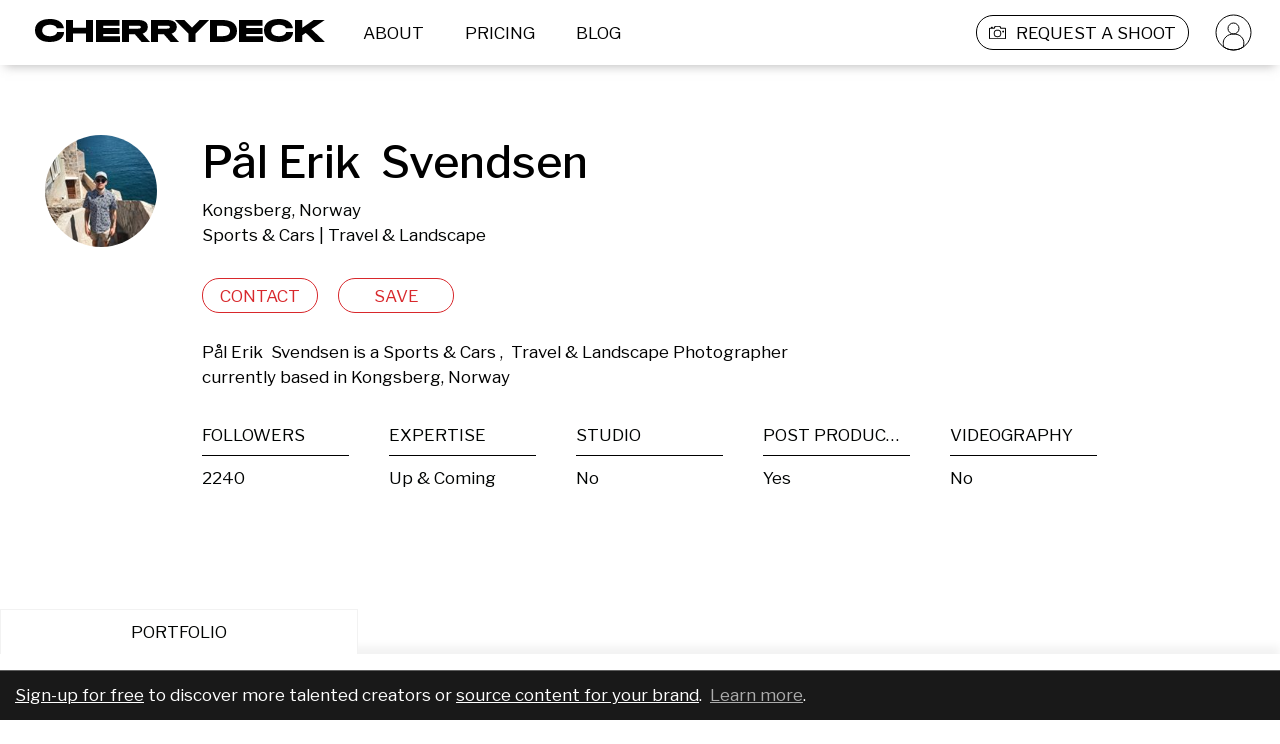

--- FILE ---
content_type: application/javascript; charset=UTF-8
request_url: https://cherrydeck.com/_next/static/chunks/1277-8cd3f05f849ad951.js
body_size: 5677
content:
"use strict";(self.webpackChunk_N_E=self.webpackChunk_N_E||[]).push([[1277],{31277:(t,e,i)=>{i.d(e,{A:()=>Z});var n,o,s=i(63857),a=i(67251),r=i(23745),c=i(69923),l=i(73910),d=i(52672),h=i(70825),x=i.n(h),p=i(43081),m=i.n(p),u=i(66055),f=i(48230),g=i.n(f),w=i(89099),v=i(1008),y=i.n(v),j=i(10012),b=i(14232);function A(){return(A=Object.assign?Object.assign.bind():function(t){for(var e=1;e<arguments.length;e++){var i=arguments[e];for(var n in i)({}).hasOwnProperty.call(i,n)&&(t[n]=i[n])}return t}).apply(null,arguments)}let I=function(t){return b.createElement("svg",A({xmlns:"http://www.w3.org/2000/svg",width:25,height:25},t),n||(n=b.createElement("g",{fill:"#000",fillRule:"evenodd"},b.createElement("path",{d:"M17.128 12.684v-.368H8.032v.368z"}),b.createElement("path",{d:"m13.741 9.374 3.127 3.126-3.127 3.127.26.26 3.387-3.387L14 9.114z"}),b.createElement("path",{d:"M12.58.4V.217C5.796.217.296 5.717.296 12.5c0 6.784 5.5 12.283 12.284 12.284 6.784 0 12.283-5.5 12.283-12.284S19.364.217 12.58.217v.367a11.88 11.88 0 0 1 8.426 3.49 11.88 11.88 0 0 1 3.49 8.426 11.88 11.88 0 0 1-3.49 8.426 11.88 11.88 0 0 1-8.426 3.49 11.88 11.88 0 0 1-8.426-3.49A11.88 11.88 0 0 1 .664 12.5a11.88 11.88 0 0 1 3.49-8.426A11.88 11.88 0 0 1 12.58.584z"}))))};var N=i(91497),S=i(35301),k=i(86368),P=i(81585),C=i(36027),E=i(98984),T=i(94930),O=i(63389),B=i(40386),_=i(55044),L=i(51541),M=i(73740),W=i(56696),R=i(26384),D=i(37876),V=function(t){(0,c.A)(n,t);var e,i=(e=function(){if("undefined"==typeof Reflect||!Reflect.construct||Reflect.construct.sham)return!1;if("function"==typeof Proxy)return!0;try{return Boolean.prototype.valueOf.call(Reflect.construct(Boolean,[],function(){})),!0}catch(t){return!1}}(),function(){var t,i=(0,d.A)(n);return t=e?Reflect.construct(i,arguments,(0,d.A)(this).constructor):i.apply(this,arguments),(0,l.A)(this,t)});function n(){return(0,a.A)(this,n),i.apply(this,arguments)}return(0,r.A)(n,[{key:"render",value:function(){var t=0;return this.props.marginBottom&&(t+=this.props.marginBottom),this.props.marginTop&&(t+=this.props.marginTop),(0,D.jsx)("div",{onClick:this.props.onClick,className:x().dynamic([["1141920578",[t,this.props.marginTop?"".concat(this.props.marginTop,"px"):0]]])+" "+(this.props.className||""),children:(0,D.jsx)(x(),{id:"1141920578",dynamic:[t,this.props.marginTop?"".concat(this.props.marginTop,"px"):0],children:["div.__jsx-style-dynamic-selector{position:fixed;width:100%;height:calc(100% - ".concat(t,"px);z-index:10;top:").concat(this.props.marginTop?"".concat(this.props.marginTop,"px"):0,";left:0;}")]})})}}]),n}(P.Ay),z=i(47259),U=i(90885),F=i(89961),H=i(77664),K=i(87916),X=i(74162),G=i(75333),Y=i(19259),q=i(14455),J=(0,X.PA)(function(t){var e=t.photo,i=t.canEdit,n=t.onClose,o=t.onCloseAll,s=e.mediaTags,a=e.description,r=e.aiUsage,c=e.aiTool,l=(0,b.useContext)(X.Db).appSettingsStore,d=function(t){var e=null==l?void 0:l.getTranslationString;if(!e)return t.charAt(0).toUpperCase()+t.slice(1);var i="tagCategories.".concat(t),n=e(i);return n===i?t.charAt(0).toUpperCase()+t.slice(1):n},h=s.reduce(function(t,e){return t[e.categoryId]||(t[e.categoryId]={categoryId:e.categoryId,categoryName:e.categoryName,tags:[]}),t[e.categoryId].tags.push(e.tagText),t},{});return(0,D.jsxs)("div",{className:"bg-white rounded-lg shadow-lg p-6 w-full lg:max-w-xl mx-auto max-h-[70vh] overflow-y-auto",children:[n&&(0,D.jsx)("div",{className:"flex mb-2 justify-end",children:(0,D.jsx)("button",{onClick:n,className:"bg-transparent border-0 cursor-pointer",children:(0,D.jsx)(F.A,{className:"w-5 h-5 text-gray"})})}),(0,D.jsx)("div",{className:"w-full mb-2",children:(0,D.jsx)("h2",{className:"text-xl! font-semibold text-accent!",children:"Content Details"})}),i&&(0,D.jsx)("div",{className:"text-sm text-center",children:(0,D.jsx)(g(),{href:"/media-review/".concat(e.mediaId),className:"text-blue-600 hover:underline",children:"Edit"})}),a&&(0,D.jsxs)("div",{className:"mt-8",children:[(0,D.jsxs)("div",{className:"flex items-center space-x-2",children:[(0,D.jsx)(H.A,{className:"w-4 h-4 text-gray-500"}),(0,D.jsx)("h4",{className:"font-medium text-gray-600 m-0",children:"Description"})]}),(0,D.jsx)("p",{className:"text-gray-700 leading-relaxed",children:a})]}),(0,D.jsx)(Y.A,{colors:e.colors,onClose:n,onCloseAll:o}),(r||c)&&(0,D.jsxs)("div",{className:"mt-8",children:[(0,D.jsxs)("div",{className:"flex items-center space-x-2",children:[(0,D.jsx)(K.A,{className:"w-4 h-4 text-gray-500"}),(0,D.jsx)("h4",{className:"font-medium text-gray-600 m-0",children:"AI Information"})]}),(0,D.jsx)("div",{className:"mt-2",children:(0,D.jsxs)("p",{className:"text-sm text-gray-700",children:["This image is"," ",r===G.A.AI_GENERATED?"AI Generated":"AI Enhanced",c&&" with ".concat(c),"."]})})]}),(0,D.jsx)("div",{className:"space-y-6 mt-8",children:Object.values(h).map(function(t){return(0,D.jsxs)("div",{className:"space-y-3",children:[(0,D.jsx)("h4",{className:"font-medium text-gray-600 capitalize",children:d(t.categoryName)}),(0,D.jsx)("div",{className:"flex flex-wrap gap-2 capitalize",children:t.tags.map(function(t,e){return(0,D.jsx)(q.A,{text:t},e)})})]},t.categoryId)})})]})}),Q=(0,P.BH)(o=(0,P.t4)(o=(0,P.nw)(o=function(t){(0,c.A)(n,t);var e,i=(e=function(){if("undefined"==typeof Reflect||!Reflect.construct||Reflect.construct.sham)return!1;if("function"==typeof Proxy)return!0;try{return Boolean.prototype.valueOf.call(Reflect.construct(Boolean,[],function(){})),!0}catch(t){return!1}}(),function(){var t,i=(0,d.A)(n);return t=e?Reflect.construct(i,arguments,(0,d.A)(this).constructor):i.apply(this,arguments),(0,l.A)(this,t)});function n(t){var e,o;return(0,a.A)(this,n),(e=i.call(this,t)).currentSwipeX=0,e.onSwipeStart=function(){e.currentSwipeX=0},e.onSwipeMove=function(t){e.currentSwipeX+=t.x},e.onSwipeEnd=function(){!e.state.showInfo&&(e.currentSwipeX<-100&&e.previousPhoto(),e.currentSwipeX>100&&e.nextPhoto())},e.closeLightbox=function(){e.props.onClose()},e.toggleInfo=function(){e.setState({showInfo:!e.state.showInfo})},e.closeInfoAndLightbox=function(){e.setState({showInfo:!1}),e.props.onClose()},e.nextPhoto=function(){var t=e.props.photos.length;e.setState({selectedPhoto:(e.state.selectedPhoto+1)%t})},e.previousPhoto=function(){var t=e.props.photos.length,i=(e.state.selectedPhoto-1)%t;i<0&&(i+=t),e.setState({selectedPhoto:i})},e.onKeyDown=function(t){if(e.state.showInfo){"Escape"===t.key&&e.toggleInfo();return}"ArrowRight"===t.key?e.nextPhoto():"ArrowLeft"===t.key?e.previousPhoto():"Escape"===t.key&&e.closeLightbox()},e.componentDidMount=function(){window.addEventListener("keydown",e.onKeyDown)},e.componentWillUnmount=function(){window.removeEventListener("keydown",e.onKeyDown)},o=(0,s.A)(m().mark(function t(e){return m().wrap(function(t){for(;;)switch(t.prev=t.next){case 0:if(!e){t.next=3;break}return t.next=3,(0,N.v)(e);case 3:case"end":return t.stop()}},t)})),e.reportMediaAvailabilityIssue=function(t){return o.apply(this,arguments)},e.state={selectedPhoto:t.selectedPhoto,showInfo:!1},e}return(0,r.A)(n,[{key:"canShowInfo",get:function(){var t,e=this.props.photos[this.state.selectedPhoto];return"mediaTags"in e&&(null==(t=e.mediaTags)?void 0:t.length)||"description"in e&&!!e.description||"aiUsage"in e&&!!e.aiUsage||"aiTool"in e&&!!e.aiTool}},{key:"isOnProfilePage",get:function(){var t=this.props.router,e=this.props,i=e.user,n=e.userListing,o=i?i.username:(null==n?void 0:n.username)||null;if(!o)return!1;var s=t.asPath;return s==="/".concat(o)||s.startsWith("/".concat(o,"?"))||s==="/profile/".concat(o)||s.startsWith("/profile/".concat(o,"?"))}},{key:"render",value:function(){var t,e=this,i=this.props,n=i.user,o=i.userListing,s=i.photos,a=i.information,r=i.ActionsContainer,c=i.appSettingsStore.getTranslationString,l=null==(t=this.props.privateProfileStore)?void 0:t.userId,d=n?n.id:null==o?void 0:o.id,h=n?n.username:(null==o?void 0:o.username)||null,p=n?n.instagramUsername:(null==o?void 0:o.instagramUsername)||"",m=n?n.fullName:(null==o?void 0:o.fullName)||"",f=n?n.primaryLocation.locationString:(null==o?void 0:o.locationString)||"",w=this.props,v=w.backButttonTranslationId,b=w.forwardButtonTranslationId,A=w.forwardButtonLink,N=w.openForwardButtonLinkInNewTab,P=this.props.layoutStore.isMobile,F=this.state.selectedPhoto,H=s[F],K=n?n.followers:(null==o?void 0:o.followers)||"",X=a||"".concat(m).concat(f?" - ".concat(f):"").concat(K?" - ".concat((0,k.Ay)(K)," ").concat(c("generalTranslations.followers")):""),G=(0,D.jsx)(U.A,{text:X}),Y=h?(0,D.jsx)(g(),{href:"/".concat(h),children:G}):G;return(0,D.jsx)(y(),{onSwipeStart:this.onSwipeStart,onSwipeMove:this.onSwipeMove,onSwipeEnd:this.onSwipeEnd,children:(0,D.jsxs)("div",{className:"jsx-676915621 "+x().dynamic([["1405640051",[P?"max-width: 95vw;":""]],["3353397204",[P?"100%":"80%"]]])+" "+"".concat(C.S.centerAlign," lightboxContainer"),children:[(0,D.jsx)("div",{className:"jsx-676915621 "+x().dynamic([["1405640051",[P?"max-width: 95vw;":""]],["3353397204",[P?"100%":"80%"]]])+" imageContainer",children:(0,D.jsxs)(B.A,{children:[(0,D.jsxs)(L.A,{className:"".concat(C.S.marginBottom20," justify-center!"),children:[!P&&!this.state.showInfo&&(0,D.jsx)(j.fv,{xs:2,className:C.S.centerAlign,children:(0,D.jsx)("div",{onClick:this.previousPhoto,className:"jsx-676915621 "+x().dynamic([["1405640051",[P?"max-width: 95vw;":""]],["3353397204",[P?"100%":"80%"]]])+" "+"arrowLeft ".concat(C.S.cursorPointer," ").concat(C.S.centerAlign),children:(0,D.jsx)(I,{alt:"Left",className:C.S.rotate180})})}),(0,D.jsxs)(j.fv,{xs:P?12:8,children:[!this.state.showInfo&&!H.source.includes("VIDEO")&&(0,D.jsxs)("div",{className:"jsx-676915621 "+x().dynamic([["1405640051",[P?"max-width: 95vw;":""]],["3353397204",[P?"100%":"80%"]]])+" relative",children:[(0,D.jsx)(M.A,{aiUsage:"aiUsage"in this.props.photos[F]?this.props.photos[F].aiUsage:null,short:!1}),(0,D.jsx)(z.A,{cssImageClassName:"lightBoxImageStyle",src:this.props.photos[this.state.selectedPhoto].media,placeholderHeight:"75vh",alt:"".concat(p,", photo : ").concat(this.props.photos[this.state.selectedPhoto].photoId),onError:function(){return!("contentType"in H)&&e.reportMediaAvailabilityIssue(H.mediaId)}})]}),!this.state.showInfo&&H.source===S.A.CUSTOM_VIDEO&&(0,D.jsx)("div",{className:"jsx-676915621 "+x().dynamic([["1405640051",[P?"max-width: 95vw;":""]],["3353397204",[P?"100%":"80%"]]])+" cdLightBoxVideoWrapper",children:(0,D.jsxs)("div",{className:"jsx-676915621 "+x().dynamic([["1405640051",[P?"max-width: 95vw;":""]],["3353397204",[P?"100%":"80%"]]])+" bunnyCdnPlayerWrapper",children:[!H.video&&(0,D.jsx)(z.A,{cssImageClassName:"lightBoxImageStyle",src:this.props.photos[this.state.selectedPhoto].media,placeholderHeight:"75vh",alt:"Encoding video...",ignoreExtraText:!0}),!!H.video&&(0,D.jsx)(E.A,{video:H.video,onError:function(){return!("contentType"in H)&&e.reportMediaAvailabilityIssue(H.mediaId)}})]})}),!this.state.showInfo&&[S.A.INSTAGRAM_VIDEO,S.A.INSTAGRAM_VIDEO_CAROUSEL].includes(H.source)&&(0,D.jsx)("div",{className:"jsx-676915621 "+x().dynamic([["1405640051",[P?"max-width: 95vw;":""]],["3353397204",[P?"100%":"80%"]]])+" cdLightBoxVideoWrapper",children:(0,D.jsx)("video",{width:P?"100%":void 0,height:P?"100%":void 0,controls:!0,onError:function(){return!("contentType"in H)&&e.reportMediaAvailabilityIssue(H.mediaId)},className:"jsx-676915621 "+x().dynamic([["1405640051",[P?"max-width: 95vw;":""]],["3353397204",[P?"100%":"80%"]]])+" cdLightBoxVideo",children:(0,D.jsx)("source",{src:H.video,type:"video/mp4",className:"jsx-676915621 "+x().dynamic([["1405640051",[P?"max-width: 95vw;":""]],["3353397204",[P?"100%":"80%"]]])})})}),!this.state.showInfo&&H.source===S.A.VIMEO_VIDEO&&(0,D.jsx)("div",{className:"jsx-676915621 "+x().dynamic([["1405640051",[P?"max-width: 95vw;":""]],["3353397204",[P?"100%":"80%"]]])+" cdLightBoxVideoWrapper",children:(0,D.jsx)("div",{className:"jsx-676915621 "+x().dynamic([["1405640051",[P?"max-width: 95vw;":""]],["3353397204",[P?"100%":"80%"]]])+" vimeoPlayerWrapper",children:(0,D.jsx)(T.A,{videoId:H.video,onError:function(){return!("contentType"in H)&&e.reportMediaAvailabilityIssue(H.mediaId)}})})}),!this.state.showInfo&&H.source===S.A.YOUTUBE_VIDEO&&(0,D.jsx)("div",{className:"jsx-676915621 "+x().dynamic([["1405640051",[P?"max-width: 95vw;":""]],["3353397204",[P?"100%":"80%"]]])+" cdLightBoxVideoWrapper",children:(0,D.jsx)("div",{className:"jsx-676915621 "+x().dynamic([["1405640051",[P?"max-width: 95vw;":""]],["3353397204",[P?"100%":"80%"]]])+" youtubePlayerWrapper",children:(0,D.jsx)(O.A,{videoId:H.video,onError:function(){return!("contentType"in H)&&e.reportMediaAvailabilityIssue(H.mediaId)}})})}),this.state.showInfo&&(0,D.jsx)("div",{style:{minHeight:"70vh"},className:"jsx-676915621 "+x().dynamic([["1405640051",[P?"max-width: 95vw;":""]],["3353397204",[P?"100%":"80%"]]])+" flex justify-center items-start py-8",children:(0,D.jsx)(J,{photo:H,onClose:this.toggleInfo,onCloseAll:this.closeInfoAndLightbox,canEdit:l===d})})]}),!P&&!this.state.showInfo&&(0,D.jsx)(j.fv,{xs:2,className:C.S.centerAlign,children:(0,D.jsx)("div",{onClick:this.nextPhoto,className:"jsx-676915621 "+x().dynamic([["1405640051",[P?"max-width: 95vw;":""]],["3353397204",[P?"100%":"80%"]]])+" "+"arrowRight ".concat(C.S.cursorPointer," ").concat(C.S.centerAlign),children:(0,D.jsx)(I,{alt:"Right"})})})]}),(0,D.jsxs)(L.A,{style:{padding:"10px 0 0 0"},children:[P&&!this.state.showInfo&&(0,D.jsx)(j.fv,{xs:2,className:C.S.centerAlign,children:(0,D.jsx)("div",{onClick:this.previousPhoto,className:"jsx-676915621 "+x().dynamic([["1405640051",[P?"max-width: 95vw;":""]],["3353397204",[P?"100%":"80%"]]])+" "+"arrowMobile ".concat(C.S.cursorPointer," ").concat(C.S.centerAlign),children:(0,D.jsx)(I,{alt:"Left",className:C.S.rotate180})})}),(0,D.jsxs)(j.fv,{xs:P?8:12,children:[" ",!P&&!this.state.showInfo&&(0,D.jsxs)("div",{className:"jsx-676915621 "+x().dynamic([["1405640051",[P?"max-width: 95vw;":""]],["3353397204",[P?"100%":"80%"]]])+" "+"".concat(C.S.centerAlign," ").concat(a?C.S.marginTop20:"textStyle"," ").concat(r?"flex-direction-column":""),children:[!!r&&(0,D.jsx)(r,{index:F,className:"jsx-676915621 "+x().dynamic([["1405640051",[P?"max-width: 95vw;":""]],["3353397204",[P?"100%":"80%"]]])}),(0,D.jsx)("div",{className:"jsx-676915621 "+x().dynamic([["1405640051",[P?"max-width: 95vw;":""]],["3353397204",[P?"100%":"80%"]]])+" flex items-center justify-center space-x-4",children:Y})]}),P&&!this.state.showInfo&&(0,D.jsxs)(_.A,{alignItems:"center",minHeight:"50px",className:"".concat(C.S.textAlignCenter," textStyle"),padding:"10px 0 0 0",children:[(0,D.jsx)(U.A,{text:"".concat(m),fontWeight:500,className:C.S.marginBottom5}),(0,D.jsx)("div",{className:"jsx-676915621 "+x().dynamic([["1405640051",[P?"max-width: 95vw;":""]],["3353397204",[P?"100%":"80%"]]])+" "+"".concat(C.S.centerAlign," textStyle"),children:(0,D.jsx)(U.A,{style:{textAlign:"center"},text:a||"".concat(f||"").concat(K?"".concat(f?", ":"").concat((0,k.Ay)(K)," ").concat(c("generalTranslations.followers")):"")})})]})]}),P&&!this.state.showInfo&&(0,D.jsx)(j.fv,{xs:2,className:C.S.centerAlign,children:(0,D.jsx)("div",{onClick:this.nextPhoto,className:"jsx-676915621 "+x().dynamic([["1405640051",[P?"max-width: 95vw;":""]],["3353397204",[P?"100%":"80%"]]])+" "+"arrowMobile ".concat(C.S.cursorPointer," ").concat(C.S.centerAlign),children:(0,D.jsx)(I,{alt:"Right"})})})]}),!this.state.showInfo&&this.canShowInfo&&(0,D.jsx)(D.Fragment,{children:(0,D.jsx)("div",{className:"jsx-676915621 "+x().dynamic([["1405640051",[P?"max-width: 95vw;":""]],["3353397204",[P?"100%":"80%"]]])+" flex justify-center my-2",children:(0,D.jsxs)("button",{onClick:this.toggleInfo,className:"jsx-676915621 "+x().dynamic([["1405640051",[P?"max-width: 95vw;":""]],["3353397204",[P?"100%":"80%"]]])+" bg-transparent border-0 cursor-pointer flex items-center space-x-2 ",children:[(0,D.jsx)(u.A,{size:16,className:"mr-1"}),(0,D.jsx)("span",{className:"jsx-676915621 "+x().dynamic([["1405640051",[P?"max-width: 95vw;":""]],["3353397204",[P?"100%":"80%"]]])+" text-sm",children:"Info"})]})})}),(0,D.jsxs)("div",{className:"jsx-676915621 "+x().dynamic([["1405640051",[P?"max-width: 95vw;":""]],["3353397204",[P?"100%":"80%"]]])+" "+"lightbox_buttons ".concat(p?"":"noInstagram"),children:[(0,D.jsx)(W.A,{style:{minWidth:P?"130px":"200px"},translationId:v||"publicProfile.backToProfile",onClick:this.closeLightbox,className:"lightBoxBackButton"}),!!h&&!this.isOnProfilePage&&(0,D.jsx)(g(),{href:"/".concat(h),children:(0,D.jsx)(R.A,{style:{minWidth:P?"130px":"200px"},translationId:"publicProfile.visitProfile",className:"lightBoxVisitProfileButton"})}),!!p&&!(A&&b)&&(0,D.jsx)(D.Fragment,{children:(0,D.jsx)(W.A,{style:{minWidth:P?"130px":"200px"},translationId:"publicProfile.showInstagram",className:"lightBoxVisitInstagramButton",onClick:function(){return window.open("https://www.instagram.com/".concat(p))}})}),!!(A&&b)&&(0,D.jsx)(D.Fragment,{children:(0,D.jsx)(W.A,{style:{minWidth:P?"130px":"200px"},translationId:b,className:"lightBoxVisitForwardLinkButton",onClick:function(){N?window.open(A):window.location.href=A}})})]})]})}),(0,D.jsx)(x(),{id:"1405640051",dynamic:[P?"max-width: 95vw;":""],children:[".lightbox_buttons{padding-top:5px;display:-webkit-box;display:-webkit-flex;display:-ms-flexbox;display:flex;-webkit-flex-direction:row;-ms-flex-direction:row;flex-direction:row;-webkit-box-pack:center;-webkit-justify-content:center;-ms-flex-pack:center;justify-content:center;}",".flex-direction-column{-webkit-flex-direction:column;-ms-flex-direction:column;flex-direction:column;display:-webkit-box;display:-webkit-flex;display:-ms-flexbox;display:flex;}",".lightbox_buttons.noInstagram{-webkit-box-pack:center;-webkit-justify-content:center;-ms-flex-pack:center;justify-content:center;}",".lightbox_buttons>:not(:last-child){margin-right:55px;}",".vimeoPlayerWrapper,.youtubePlayerWrapper,.bunnyCdnPlayerWrapper{width:100%;}","@media (max-width:1024px){.lightbox_buttons{display:grid;grid-auto-flow:column;width:-webkit-fit-content;width:-moz-fit-content;width:fit-content;grid-gap:25px;margin:0 auto;}.lightbox_buttons>:not(:last-child){margin-right:unset;}}",".lightBoxImageStyle{max-height:70vh;".concat(P?"max-width: 95vw;":""," z-index:11;object-fit:contain;}"),".backdropWhiteOverlay{background-color:rgba(255,255,255,0.93);}",".cdLightBoxVideoWrapper{max-height:70vh;max-width:100%;display:-webkit-box;display:-webkit-flex;display:-ms-flexbox;display:flex;-webkit-align-items:center;-webkit-box-align:center;-ms-flex-align:center;align-items:center;-webkit-box-pack:center;-webkit-justify-content:center;-ms-flex-pack:center;justify-content:center;}",".cdLightBoxVideo{max-height:70vh;width:100%;max-width:100%;}"]}),(0,D.jsx)(x(),{id:"676915621",children:["body{overflow:hidden !important;height:100vh !important;}"]}),(0,D.jsx)(x(),{id:"3353397204",dynamic:[P?"100%":"80%"],children:[".textStyle.__jsx-style-dynamic-selector{position:relative;z-index:11;}",".lightboxContainer.__jsx-style-dynamic-selector{z-index:11;top:65px;left:0;position:fixed;height:calc(100% - 65px);width:100%;}",".arrowRight.__jsx-style-dynamic-selector{z-index:12;position:fixed;top:50%;width:40px;height:40px;cursor:pointer;}",".arrowLeft.__jsx-style-dynamic-selector{z-index:12;position:fixed;top:50%;width:40px;height:40px;cursor:pointer;}",".arrowMobile.__jsx-style-dynamic-selector{width:40px;height:40px;cursor:pointer;z-index:12;}",".imageContainer.__jsx-style-dynamic-selector{width:".concat(P?"100%":"80%",";z-index:12;}")]}),(0,D.jsx)(V,{onClick:this.closeLightbox,className:"backdropWhiteOverlay",marginTop:P?55:65})]})})}}]),n}(P.Ay))||o)||o)||o;let Z=(0,w.withRouter)(Q)},51541:(t,e,i)=>{i.d(e,{A:()=>l});var n=i(42969);i(14232);var o=i(10012),s=i(36027),a=i(37876);function r(t,e){var i=Object.keys(t);if(Object.getOwnPropertySymbols){var n=Object.getOwnPropertySymbols(t);e&&(n=n.filter(function(e){return Object.getOwnPropertyDescriptor(t,e).enumerable})),i.push.apply(i,n)}return i}function c(t){for(var e=1;e<arguments.length;e++){var i=null!=arguments[e]?arguments[e]:{};e%2?r(Object(i),!0).forEach(function(e){(0,n.A)(t,e,i[e])}):Object.getOwnPropertyDescriptors?Object.defineProperties(t,Object.getOwnPropertyDescriptors(i)):r(Object(i)).forEach(function(e){Object.defineProperty(t,e,Object.getOwnPropertyDescriptor(i,e))})}return t}let l=function(t){var e=t.align,i=t.justify,n=t.className,r=t.style;return(0,a.jsx)(o.fI,{style:c(c({},{padding:0,margin:0}),r||{}),className:"".concat(s.S.show100PercentWidth," ").concat(n||""),align:e,justify:i,children:t.children})}},86368:(t,e,i)=>{i.d(e,{Ay:()=>s,Dd:()=>o,v8:()=>n});var n=function(t){var e=parseInt(t,10);return t&&e&&!(e<=0)?e:1},o=function(t){if(!t)return"0";var e=t<0?"-":"";"-"===e&&(t*=-1);for(var i=void 0,n=0,o=[{limit:void 0,value:1e12,suffix:"T"},{limit:1e12,value:1e9,suffix:"B"},{limit:1e9,value:1e6,suffix:"M"},{limit:1e6,value:1e3,suffix:"K"}];n<o.length;n++){var s=o[n];(!s.limit||t<s.limit)&&(i="".concat(Math.round(t/s.value*10)/10).concat(s.suffix)).length>=5&&(i="".concat(Math.round(t/s.value)).concat(s.suffix))}return t<1e3&&(i=t>=10?"".concat(Math.round(t)):"".concat(Math.round(10*t)/10)),e+i};let s=function(t){return t>999999?"".concat((t/1e3).toFixed(1),"M"):t>999?"".concat((t/1e3).toFixed(1),"K"):t}}}]);

--- FILE ---
content_type: application/javascript; charset=UTF-8
request_url: https://cherrydeck.com/_next/static/chunks/7652-1e76c7110491b0bd.js
body_size: 10423
content:
(self.webpackChunk_N_E=self.webpackChunk_N_E||[]).push([[7652],{1008:function(e,t,r){var n,o,l;l=function(e,t){"use strict";var r;Object.defineProperty(e,"__esModule",{value:!0}),e.default=((r=t)&&r.__esModule?r:{default:r}).default},n=[t,r(65828)],void 0===(o=l.apply(t,n))||(e.exports=o)},56409:(e,t,r)=>{"use strict";r.d(t,{A:()=>k});let n={aliceblue:[240,248,255],antiquewhite:[250,235,215],aqua:[0,255,255],aquamarine:[127,255,212],azure:[240,255,255],beige:[245,245,220],bisque:[255,228,196],black:[0,0,0],blanchedalmond:[255,235,205],blue:[0,0,255],blueviolet:[138,43,226],brown:[165,42,42],burlywood:[222,184,135],cadetblue:[95,158,160],chartreuse:[127,255,0],chocolate:[210,105,30],coral:[255,127,80],cornflowerblue:[100,149,237],cornsilk:[255,248,220],crimson:[220,20,60],cyan:[0,255,255],darkblue:[0,0,139],darkcyan:[0,139,139],darkgoldenrod:[184,134,11],darkgray:[169,169,169],darkgreen:[0,100,0],darkgrey:[169,169,169],darkkhaki:[189,183,107],darkmagenta:[139,0,139],darkolivegreen:[85,107,47],darkorange:[255,140,0],darkorchid:[153,50,204],darkred:[139,0,0],darksalmon:[233,150,122],darkseagreen:[143,188,143],darkslateblue:[72,61,139],darkslategray:[47,79,79],darkslategrey:[47,79,79],darkturquoise:[0,206,209],darkviolet:[148,0,211],deeppink:[255,20,147],deepskyblue:[0,191,255],dimgray:[105,105,105],dimgrey:[105,105,105],dodgerblue:[30,144,255],firebrick:[178,34,34],floralwhite:[255,250,240],forestgreen:[34,139,34],fuchsia:[255,0,255],gainsboro:[220,220,220],ghostwhite:[248,248,255],gold:[255,215,0],goldenrod:[218,165,32],gray:[128,128,128],green:[0,128,0],greenyellow:[173,255,47],grey:[128,128,128],honeydew:[240,255,240],hotpink:[255,105,180],indianred:[205,92,92],indigo:[75,0,130],ivory:[255,255,240],khaki:[240,230,140],lavender:[230,230,250],lavenderblush:[255,240,245],lawngreen:[124,252,0],lemonchiffon:[255,250,205],lightblue:[173,216,230],lightcoral:[240,128,128],lightcyan:[224,255,255],lightgoldenrodyellow:[250,250,210],lightgray:[211,211,211],lightgreen:[144,238,144],lightgrey:[211,211,211],lightpink:[255,182,193],lightsalmon:[255,160,122],lightseagreen:[32,178,170],lightskyblue:[135,206,250],lightslategray:[119,136,153],lightslategrey:[119,136,153],lightsteelblue:[176,196,222],lightyellow:[255,255,224],lime:[0,255,0],limegreen:[50,205,50],linen:[250,240,230],magenta:[255,0,255],maroon:[128,0,0],mediumaquamarine:[102,205,170],mediumblue:[0,0,205],mediumorchid:[186,85,211],mediumpurple:[147,112,219],mediumseagreen:[60,179,113],mediumslateblue:[123,104,238],mediumspringgreen:[0,250,154],mediumturquoise:[72,209,204],mediumvioletred:[199,21,133],midnightblue:[25,25,112],mintcream:[245,255,250],mistyrose:[255,228,225],moccasin:[255,228,181],navajowhite:[255,222,173],navy:[0,0,128],oldlace:[253,245,230],olive:[128,128,0],olivedrab:[107,142,35],orange:[255,165,0],orangered:[255,69,0],orchid:[218,112,214],palegoldenrod:[238,232,170],palegreen:[152,251,152],paleturquoise:[175,238,238],palevioletred:[219,112,147],papayawhip:[255,239,213],peachpuff:[255,218,185],peru:[205,133,63],pink:[255,192,203],plum:[221,160,221],powderblue:[176,224,230],purple:[128,0,128],rebeccapurple:[102,51,153],red:[255,0,0],rosybrown:[188,143,143],royalblue:[65,105,225],saddlebrown:[139,69,19],salmon:[250,128,114],sandybrown:[244,164,96],seagreen:[46,139,87],seashell:[255,245,238],sienna:[160,82,45],silver:[192,192,192],skyblue:[135,206,235],slateblue:[106,90,205],slategray:[112,128,144],slategrey:[112,128,144],snow:[255,250,250],springgreen:[0,255,127],steelblue:[70,130,180],tan:[210,180,140],teal:[0,128,128],thistle:[216,191,216],tomato:[255,99,71],turquoise:[64,224,208],violet:[238,130,238],wheat:[245,222,179],white:[255,255,255],whitesmoke:[245,245,245],yellow:[255,255,0],yellowgreen:[154,205,50]},o=Object.create(null);for(let e in n)Object.hasOwn(n,e)&&(o[n[e]]=e);let l={to:{},get:{}};function a(e,t,r){return Math.min(Math.max(t,e),r)}function i(e){let t=Math.round(e).toString(16).toUpperCase();return t.length<2?"0"+t:t}l.get=function(e){let t,r;switch(e.slice(0,3).toLowerCase()){case"hsl":t=l.get.hsl(e),r="hsl";break;case"hwb":t=l.get.hwb(e),r="hwb";break;default:t=l.get.rgb(e),r="rgb"}return t?{model:r,value:t}:null},l.get.rgb=function(e){let t,r,o;if(!e)return null;let l=[0,0,0,1];if(t=e.match(/^#([a-f\d]{6})([a-f\d]{2})?$/i)){for(r=0,o=t[2],t=t[1];r<3;r++){let e=2*r;l[r]=Number.parseInt(t.slice(e,e+2),16)}o&&(l[3]=Number.parseInt(o,16)/255)}else if(t=e.match(/^#([a-f\d]{3,4})$/i)){for(r=0,o=(t=t[1])[3];r<3;r++)l[r]=Number.parseInt(t[r]+t[r],16);o&&(l[3]=Number.parseInt(o+o,16)/255)}else if(t=e.match(/^rgba?\(\s*([+-]?\d+)(?=[\s,])\s*(?:,\s*)?([+-]?\d+)(?=[\s,])\s*(?:,\s*)?([+-]?\d+)\s*(?:[,|/]\s*([+-]?[\d.]+)(%?)\s*)?\)$/)){for(r=0;r<3;r++)l[r]=Number.parseInt(t[r+1],10);t[4]&&(l[3]=t[5]?.01*Number.parseFloat(t[4]):Number.parseFloat(t[4]))}else if(t=e.match(/^rgba?\(\s*([+-]?[\d.]+)%\s*,?\s*([+-]?[\d.]+)%\s*,?\s*([+-]?[\d.]+)%\s*(?:[,|/]\s*([+-]?[\d.]+)(%?)\s*)?\)$/)){for(r=0;r<3;r++)l[r]=Math.round(2.55*Number.parseFloat(t[r+1]));t[4]&&(l[3]=t[5]?.01*Number.parseFloat(t[4]):Number.parseFloat(t[4]))}else if(!(t=e.match(/^(\w+)$/)))return null;else return"transparent"===t[1]?[0,0,0,0]:Object.hasOwn(n,t[1])?((l=n[t[1]])[3]=1,l):null;for(r=0;r<3;r++)l[r]=a(l[r],0,255);return l[3]=a(l[3],0,1),l},l.get.hsl=function(e){if(!e)return null;let t=e.match(/^hsla?\(\s*([+-]?(?:\d{0,3}\.)?\d+)(?:deg)?\s*,?\s*([+-]?[\d.]+)%\s*,?\s*([+-]?[\d.]+)%\s*(?:[,|/]\s*([+-]?(?=\.\d|\d)(?:0|[1-9]\d*)?(?:\.\d*)?(?:[eE][+-]?\d+)?)\s*)?\)$/);if(t){let e=Number.parseFloat(t[4]),r=(Number.parseFloat(t[1])%360+360)%360,n=a(Number.parseFloat(t[2]),0,100);return[r,n,a(Number.parseFloat(t[3]),0,100),a(Number.isNaN(e)?1:e,0,1)]}return null},l.get.hwb=function(e){if(!e)return null;let t=e.match(/^hwb\(\s*([+-]?\d{0,3}(?:\.\d+)?)(?:deg)?\s*,\s*([+-]?[\d.]+)%\s*,\s*([+-]?[\d.]+)%\s*(?:,\s*([+-]?(?=\.\d|\d)(?:0|[1-9]\d*)?(?:\.\d*)?(?:[eE][+-]?\d+)?)\s*)?\)$/);if(t){let e=Number.parseFloat(t[4]),r=(Number.parseFloat(t[1])%360+360)%360,n=a(Number.parseFloat(t[2]),0,100);return[r,n,a(Number.parseFloat(t[3]),0,100),a(Number.isNaN(e)?1:e,0,1)]}return null},l.to.hex=function(...e){return"#"+i(e[0])+i(e[1])+i(e[2])+(e[3]<1?i(Math.round(255*e[3])):"")},l.to.rgb=function(...e){return e.length<4||1===e[3]?"rgb("+Math.round(e[0])+", "+Math.round(e[1])+", "+Math.round(e[2])+")":"rgba("+Math.round(e[0])+", "+Math.round(e[1])+", "+Math.round(e[2])+", "+e[3]+")"},l.to.rgb.percent=function(...e){let t=Math.round(e[0]/255*100),r=Math.round(e[1]/255*100),n=Math.round(e[2]/255*100);return e.length<4||1===e[3]?"rgb("+t+"%, "+r+"%, "+n+"%)":"rgba("+t+"%, "+r+"%, "+n+"%, "+e[3]+")"},l.to.hsl=function(...e){return e.length<4||1===e[3]?"hsl("+e[0]+", "+e[1]+"%, "+e[2]+"%)":"hsla("+e[0]+", "+e[1]+"%, "+e[2]+"%, "+e[3]+")"},l.to.hwb=function(...e){let t="";return e.length>=4&&1!==e[3]&&(t=", "+e[3]),"hwb("+e[0]+", "+e[1]+"%, "+e[2]+"%"+t+")"},l.to.keyword=function(...e){return o[e.slice(0,3)]};let s={};for(let e of Object.keys(n))s[n[e]]=e;let u={rgb:{channels:3,labels:"rgb"},hsl:{channels:3,labels:"hsl"},hsv:{channels:3,labels:"hsv"},hwb:{channels:3,labels:"hwb"},cmyk:{channels:4,labels:"cmyk"},xyz:{channels:3,labels:"xyz"},lab:{channels:3,labels:"lab"},oklab:{channels:3,labels:["okl","oka","okb"]},lch:{channels:3,labels:"lch"},oklch:{channels:3,labels:["okl","okc","okh"]},hex:{channels:1,labels:["hex"]},keyword:{channels:1,labels:["keyword"]},ansi16:{channels:1,labels:["ansi16"]},ansi256:{channels:1,labels:["ansi256"]},hcg:{channels:3,labels:["h","c","g"]},apple:{channels:3,labels:["r16","g16","b16"]},gray:{channels:1,labels:["gray"]}},h=(6/29)**3;function c(e){return Math.min(Math.max(0,e>.0031308?1.055*e**(1/2.4)-.055:12.92*e),1)}function f(e){return e>.04045?((e+.055)/1.055)**2.4:e/12.92}for(let e of Object.keys(u)){if(!("channels"in u[e]))throw Error("missing channels property: "+e);if(!("labels"in u[e]))throw Error("missing channel labels property: "+e);if(u[e].labels.length!==u[e].channels)throw Error("channel and label counts mismatch: "+e);let{channels:t,labels:r}=u[e];delete u[e].channels,delete u[e].labels,Object.defineProperty(u[e],"channels",{value:t}),Object.defineProperty(u[e],"labels",{value:r})}u.rgb.hsl=function(e){let t,r=e[0]/255,n=e[1]/255,o=e[2]/255,l=Math.min(r,n,o),a=Math.max(r,n,o),i=a-l;switch(a){case l:t=0;break;case r:t=(n-o)/i;break;case n:t=2+(o-r)/i;break;case o:t=4+(r-n)/i}(t=Math.min(60*t,360))<0&&(t+=360);let s=(l+a)/2;return[t,100*(a===l?0:s<=.5?i/(a+l):i/(2-a-l)),100*s]},u.rgb.hsv=function(e){let t,r,n,o,l,a=e[0]/255,i=e[1]/255,s=e[2]/255,u=Math.max(a,i,s),h=u-Math.min(a,i,s),c=function(e){return(u-e)/6/h+.5};if(0===h)o=0,l=0;else{switch(l=h/u,t=c(a),r=c(i),n=c(s),u){case a:o=n-r;break;case i:o=1/3+t-n;break;case s:o=2/3+r-t}o<0?o+=1:o>1&&(o-=1)}return[360*o,100*l,100*u]},u.rgb.hwb=function(e){let t=e[0],r=e[1],n=e[2];return[u.rgb.hsl(e)[0],1/255*Math.min(t,Math.min(r,n))*100,100*(n=1-1/255*Math.max(t,Math.max(r,n)))]},u.rgb.oklab=function(e){let t=f(e[0]/255),r=f(e[1]/255),n=f(e[2]/255),o=Math.cbrt(.4122214708*t+.5363325363*r+.0514459929*n),l=Math.cbrt(.2119034982*t+.6806995451*r+.1073969566*n),a=Math.cbrt(.0883024619*t+.2817188376*r+.6299787005*n);return[100*(.2104542553*o+.793617785*l-.0040720468*a),100*(1.9779984951*o-2.428592205*l+.4505937099*a),100*(.0259040371*o+.7827717662*l-.808675766*a)]},u.rgb.cmyk=function(e){let t=e[0]/255,r=e[1]/255,n=e[2]/255,o=Math.min(1-t,1-r,1-n);return[100*((1-t-o)/(1-o)||0),100*((1-r-o)/(1-o)||0),100*((1-n-o)/(1-o)||0),100*o]},u.rgb.keyword=function(e){let t,r=s[e];if(r)return r;let o=Number.POSITIVE_INFINITY;for(let r of Object.keys(n)){let l=n[r],a=(e[0]-l[0])**2+(e[1]-l[1])**2+(e[2]-l[2])**2;a<o&&(o=a,t=r)}return t},u.keyword.rgb=function(e){return n[e]},u.rgb.xyz=function(e){let t=f(e[0]/255),r=f(e[1]/255),n=f(e[2]/255);return[100*(.4124564*t+.3575761*r+.1804375*n),100*(.2126729*t+.7151522*r+.072175*n),100*(.0193339*t+.119192*r+.9503041*n)]},u.rgb.lab=function(e){let t=u.rgb.xyz(e),r=t[0],n=t[1],o=t[2];return r/=95.047,n/=100,o/=108.883,r=r>h?r**(1/3):7.787*r+16/116,[116*(n=n>h?n**(1/3):7.787*n+16/116)-16,500*(r-n),200*(n-(o=o>h?o**(1/3):7.787*o+16/116))]},u.hsl.rgb=function(e){let t,r,n=e[0]/360,o=e[1]/100,l=e[2]/100;if(0===o)return[r=255*l,r,r];let a=l<.5?l*(1+o):l+o-l*o,i=2*l-a,s=[0,0,0];for(let e=0;e<3;e++)(t=n+-(1/3*(e-1)))<0&&t++,t>1&&t--,r=6*t<1?i+(a-i)*6*t:2*t<1?a:3*t<2?i+(a-i)*(2/3-t)*6:i,s[e]=255*r;return s},u.hsl.hsv=function(e){let t=e[0],r=e[1]/100,n=e[2]/100,o=r,l=Math.max(n,.01);n*=2,r*=n<=1?n:2-n,o*=l<=1?l:2-l;let a=(n+r)/2;return[t,100*(0===n?2*o/(l+o):2*r/(n+r)),100*a]},u.hsv.rgb=function(e){let t=e[0]/60,r=e[1]/100,n=e[2]/100,o=Math.floor(t)%6,l=t-Math.floor(t),a=255*n*(1-r),i=255*n*(1-r*l),s=255*n*(1-r*(1-l));switch(n*=255,o){case 0:return[n,s,a];case 1:return[i,n,a];case 2:return[a,n,s];case 3:return[a,i,n];case 4:return[s,a,n];case 5:return[n,a,i]}},u.hsv.hsl=function(e){let t,r,n=e[0],o=e[1]/100,l=e[2]/100,a=Math.max(l,.01);r=(2-o)*l;let i=(2-o)*a;return[n,100*(t=(t=o*a/(i<=1?i:2-i))||0),100*(r/=2)]},u.hwb.rgb=function(e){let t,r,n,o,l=e[0]/360,a=e[1]/100,i=e[2]/100,s=a+i;s>1&&(a/=s,i/=s);let u=Math.floor(6*l),h=1-i;t=6*l-u,(1&u)!=0&&(t=1-t);let c=a+t*(h-a);switch(u){default:case 6:case 0:r=h,n=c,o=a;break;case 1:r=c,n=h,o=a;break;case 2:r=a,n=h,o=c;break;case 3:r=a,n=c,o=h;break;case 4:r=c,n=a,o=h;break;case 5:r=h,n=a,o=c}return[255*r,255*n,255*o]},u.cmyk.rgb=function(e){let t=e[0]/100,r=e[1]/100,n=e[2]/100,o=e[3]/100;return[255*(1-Math.min(1,t*(1-o)+o)),255*(1-Math.min(1,r*(1-o)+o)),255*(1-Math.min(1,n*(1-o)+o))]},u.xyz.rgb=function(e){let t,r,n,o=e[0]/100,l=e[1]/100,a=e[2]/100;return t=3.2404542*o+-1.5371385*l+-.4985314*a,r=-.969266*o+1.8760108*l+.041556*a,n=.0556434*o+-.2040259*l+1.0572252*a,t=c(t),[255*t,255*(r=c(r)),255*(n=c(n))]},u.xyz.lab=function(e){let t=e[0],r=e[1],n=e[2];return t/=95.047,r/=100,n/=108.883,t=t>h?t**(1/3):7.787*t+16/116,[116*(r=r>h?r**(1/3):7.787*r+16/116)-16,500*(t-r),200*(r-(n=n>h?n**(1/3):7.787*n+16/116))]},u.xyz.oklab=function(e){let t=e[0]/100,r=e[1]/100,n=e[2]/100,o=Math.cbrt(.8189330101*t+.3618667424*r-.1288597137*n),l=Math.cbrt(.0329845436*t+.9293118715*r+.0361456387*n),a=Math.cbrt(.0482003018*t+.2643662691*r+.633851707*n);return[100*(.2104542553*o+.793617785*l-.0040720468*a),100*(1.9779984951*o-2.428592205*l+.4505937099*a),100*(.0259040371*o+.7827717662*l-.808675766*a)]},u.oklab.oklch=function(e){return u.lab.lch(e)},u.oklab.xyz=function(e){let t=e[0]/100,r=e[1]/100,n=e[2]/100,o=(.999999998*t+.396337792*r+.215803758*n)**3,l=(1.000000008*t-.105561342*r-.063854175*n)**3,a=(1.000000055*t-.089484182*r-1.291485538*n)**3;return[100*(1.227013851*o-.55779998*l+.281256149*a),100*(-.040580178*o+1.11225687*l-.071676679*a),100*(-.076381285*o-.421481978*l+1.58616322*a)]},u.oklab.rgb=function(e){let t=e[0]/100,r=e[1]/100,n=e[2]/100,o=(t+.3963377774*r+.2158037573*n)**3,l=(t-.1055613458*r-.0638541728*n)**3,a=(t-.0894841775*r-1.291485548*n)**3,i=c(4.0767416621*o-3.3077115913*l+.2309699292*a);return[255*i,255*c(-1.2684380046*o+2.6097574011*l-.3413193965*a),255*c(-.0041960863*o-.7034186147*l+1.707614701*a)]},u.oklch.oklab=function(e){return u.lch.lab(e)},u.lab.xyz=function(e){let t,r,n,o=e[0],l=e[1],a=e[2];t=l/500+(r=(o+16)/116),n=r-a/200;let i=r**3,s=t**3,u=n**3;return r=(i>h?i:(r-16/116)/7.787)*100,[t=(s>h?s:(t-16/116)/7.787)*95.047,r,n=(u>h?u:(n-16/116)/7.787)*108.883]},u.lab.lch=function(e){let t,r=e[0],n=e[1],o=e[2];return(t=360*Math.atan2(o,n)/2/Math.PI)<0&&(t+=360),[r,Math.sqrt(n*n+o*o),t]},u.lch.lab=function(e){let t=e[0],r=e[1],n=e[2]/360*2*Math.PI;return[t,r*Math.cos(n),r*Math.sin(n)]},u.rgb.ansi16=function(e,t=null){let[r,n,o]=e,l=null===t?u.rgb.hsv(e)[2]:t;if(0===(l=Math.round(l/50)))return 30;let a=30+(Math.round(o/255)<<2|Math.round(n/255)<<1|Math.round(r/255));return 2===l&&(a+=60),a},u.hsv.ansi16=function(e){return u.rgb.ansi16(u.hsv.rgb(e),e[2])},u.rgb.ansi256=function(e){let t=e[0],r=e[1],n=e[2];return t>>4==r>>4&&r>>4==n>>4?t<8?16:t>248?231:Math.round((t-8)/247*24)+232:16+36*Math.round(t/255*5)+6*Math.round(r/255*5)+Math.round(n/255*5)},u.ansi16.rgb=function(e){let t=(e=e[0])%10;if(0===t||7===t)return e>50&&(t+=3.5),[t=t/10.5*255,t,t];let r=(Math.trunc(e>50)+1)*.5;return[(1&t)*r*255,(t>>1&1)*r*255,(t>>2&1)*r*255]},u.ansi256.rgb=function(e){let t;if((e=e[0])>=232){let t=(e-232)*10+8;return[t,t,t]}return[Math.floor((e-=16)/36)/5*255,Math.floor((t=e%36)/6)/5*255,t%6/5*255]},u.rgb.hex=function(e){let t=(((255&Math.round(e[0]))<<16)+((255&Math.round(e[1]))<<8)+(255&Math.round(e[2]))).toString(16).toUpperCase();return"000000".slice(t.length)+t},u.hex.rgb=function(e){let t=e.toString(16).match(/[a-f\d]{6}|[a-f\d]{3}/i);if(!t)return[0,0,0];let r=t[0];3===t[0].length&&(r=[...r].map(e=>e+e).join(""));let n=Number.parseInt(r,16);return[n>>16&255,n>>8&255,255&n]},u.rgb.hcg=function(e){let t,r=e[0]/255,n=e[1]/255,o=e[2]/255,l=Math.max(Math.max(r,n),o),a=Math.min(Math.min(r,n),o),i=l-a;return[360*((i<=0?0:l===r?(n-o)/i%6:l===n?2+(o-r)/i:4+(r-n)/i)/6%1),100*i,100*(i<1?a/(1-i):0)]},u.hsl.hcg=function(e){let t=e[1]/100,r=e[2]/100,n=r<.5?2*t*r:2*t*(1-r),o=0;return n<1&&(o=(r-.5*n)/(1-n)),[e[0],100*n,100*o]},u.hsv.hcg=function(e){let t=e[1]/100,r=e[2]/100,n=t*r,o=0;return n<1&&(o=(r-n)/(1-n)),[e[0],100*n,100*o]},u.hcg.rgb=function(e){let t=e[0]/360,r=e[1]/100,n=e[2]/100;if(0===r)return[255*n,255*n,255*n];let o=[0,0,0],l=t%1*6,a=l%1,i=1-a,s=0;switch(Math.floor(l)){case 0:o[0]=1,o[1]=a,o[2]=0;break;case 1:o[0]=i,o[1]=1,o[2]=0;break;case 2:o[0]=0,o[1]=1,o[2]=a;break;case 3:o[0]=0,o[1]=i,o[2]=1;break;case 4:o[0]=a,o[1]=0,o[2]=1;break;default:o[0]=1,o[1]=0,o[2]=i}return s=(1-r)*n,[(r*o[0]+s)*255,(r*o[1]+s)*255,(r*o[2]+s)*255]},u.hcg.hsv=function(e){let t=e[1]/100,r=t+e[2]/100*(1-t),n=0;return r>0&&(n=t/r),[e[0],100*n,100*r]},u.hcg.hsl=function(e){let t=e[1]/100,r=e[2]/100*(1-t)+.5*t,n=0;return r>0&&r<.5?n=t/(2*r):r>=.5&&r<1&&(n=t/(2*(1-r))),[e[0],100*n,100*r]},u.hcg.hwb=function(e){let t=e[1]/100,r=t+e[2]/100*(1-t);return[e[0],(r-t)*100,(1-r)*100]},u.hwb.hcg=function(e){let t=e[1]/100,r=1-e[2]/100,n=r-t,o=0;return n<1&&(o=(r-n)/(1-n)),[e[0],100*n,100*o]},u.apple.rgb=function(e){return[e[0]/65535*255,e[1]/65535*255,e[2]/65535*255]},u.rgb.apple=function(e){return[e[0]/255*65535,e[1]/255*65535,e[2]/255*65535]},u.gray.rgb=function(e){return[e[0]/100*255,e[0]/100*255,e[0]/100*255]},u.gray.hsl=function(e){return[0,0,e[0]]},u.gray.hsv=u.gray.hsl,u.gray.hwb=function(e){return[0,100,e[0]]},u.gray.cmyk=function(e){return[0,0,0,e[0]]},u.gray.lab=function(e){return[e[0],0,0]},u.gray.hex=function(e){let t=255&Math.round(e[0]/100*255),r=((t<<16)+(t<<8)+t).toString(16).toUpperCase();return"000000".slice(r.length)+r},u.rgb.gray=function(e){return[(e[0]+e[1]+e[2])/3/255*100]};let p={};for(let e of Object.keys(u)){p[e]={},Object.defineProperty(p[e],"channels",{value:u[e].channels}),Object.defineProperty(p[e],"labels",{value:u[e].labels});let t=function(e){let t=function(e){let t=function(){let e={},t=Object.keys(u);for(let{length:r}=t,n=0;n<r;n++)e[t[n]]={distance:-1,parent:null};return e}(),r=[e];for(t[e].distance=0;r.length>0;){let e=r.pop(),n=Object.keys(u[e]);for(let{length:o}=n,l=0;l<o;l++){let o=n[l],a=t[o];-1===a.distance&&(a.distance=t[e].distance+1,a.parent=e,r.unshift(o))}}return t}(e),r={},n=Object.keys(t);for(let{length:e}=n,o=0;o<e;o++){let e=n[o];null!==t[e].parent&&(r[e]=function(e,t){let r=[t[e].parent,e],n=u[t[e].parent][e],o=t[e].parent;for(;t[o].parent;)r.unshift(t[o].parent),n=function(e,t){return function(r){return t(e(r))}}(u[t[o].parent][o],n),o=t[o].parent;return n.conversion=r,n}(e,t))}return r}(e);for(let r of Object.keys(t)){let n=t[r];p[e][r]=function(e){let t=function(...t){let r=t[0];if(null==r)return r;r.length>1&&(t=r);let n=e(t);if("object"==typeof n)for(let{length:e}=n,t=0;t<e;t++)n[t]=Math.round(n[t]);return n};return"conversion"in e&&(t.conversion=e.conversion),t}(n),p[e][r].raw=function(e){let t=function(...t){let r=t[0];return null==r?r:(r.length>1&&(t=r),e(t))};return"conversion"in e&&(t.conversion=e.conversion),t}(n)}}let d=["keyword","gray","hex"],b={};for(let e of Object.keys(p))b[[...p[e].labels].sort().join("")]=e;let g={};function m(e,t){let r,n;if(!(this instanceof m))return new m(e,t);if(t&&t in d&&(t=null),t&&!(t in p))throw Error("Unknown model: "+t);if(null==e)this.model="rgb",this.color=[0,0,0],this.valpha=1;else if(e instanceof m)this.model=e.model,this.color=[...e.color],this.valpha=e.valpha;else if("string"==typeof e){let t=l.get(e);if(null===t)throw Error("Unable to parse color from string: "+e);this.model=t.model,n=p[this.model].channels,this.color=t.value.slice(0,n),this.valpha="number"==typeof t.value[n]?t.value[n]:1}else if(e.length>0){this.model=t||"rgb",n=p[this.model].channels;let r=Array.prototype.slice.call(e,0,n);this.color=w(r,n),this.valpha="number"==typeof e[n]?e[n]:1}else if("number"==typeof e)this.model="rgb",this.color=[e>>16&255,e>>8&255,255&e],this.valpha=1;else{this.valpha=1;let t=Object.keys(e);"alpha"in e&&(t.splice(t.indexOf("alpha"),1),this.valpha="number"==typeof e.alpha?e.alpha:0);let n=t.sort().join("");if(!(n in b))throw Error("Unable to parse color from object: "+JSON.stringify(e));this.model=b[n];let{labels:o}=p[this.model],l=[];for(r=0;r<o.length;r++)l.push(e[o[r]]);this.color=w(l)}if(g[this.model])for(r=0,n=p[this.model].channels;r<n;r++){let e=g[this.model][r];e&&(this.color[r]=e(this.color[r]))}this.valpha=Math.max(0,Math.min(1,this.valpha)),Object.freeze&&Object.freeze(this)}for(let e of(m.prototype={toString(){return this.string()},toJSON(){return this[this.model]()},string(e){let t=this.model in l.to?this:this.rgb(),r=1===(t=t.round("number"==typeof e?e:1)).valpha?t.color:[...t.color,this.valpha];return l.to[t.model](...r)},percentString(e){let t=this.rgb().round("number"==typeof e?e:1),r=1===t.valpha?t.color:[...t.color,this.valpha];return l.to.rgb.percent(...r)},array(){return 1===this.valpha?[...this.color]:[...this.color,this.valpha]},object(){let e={},{channels:t}=p[this.model],{labels:r}=p[this.model];for(let n=0;n<t;n++)e[r[n]]=this.color[n];return 1!==this.valpha&&(e.alpha=this.valpha),e},unitArray(){let e=this.rgb().color;return e[0]/=255,e[1]/=255,e[2]/=255,1!==this.valpha&&e.push(this.valpha),e},unitObject(){let e=this.rgb().object();return e.r/=255,e.g/=255,e.b/=255,1!==this.valpha&&(e.alpha=this.valpha),e},round(e){var t;return e=Math.max(e||0,0),new m([...this.color.map((t=e,function(e){return Number(e.toFixed(t))})),this.valpha],this.model)},alpha(e){return void 0!==e?new m([...this.color,Math.max(0,Math.min(1,e))],this.model):this.valpha},red:y("rgb",0,v(255)),green:y("rgb",1,v(255)),blue:y("rgb",2,v(255)),hue:y(["hsl","hsv","hsl","hwb","hcg"],0,e=>(e%360+360)%360),saturationl:y("hsl",1,v(100)),lightness:y("hsl",2,v(100)),saturationv:y("hsv",1,v(100)),value:y("hsv",2,v(100)),chroma:y("hcg",1,v(100)),gray:y("hcg",2,v(100)),white:y("hwb",1,v(100)),wblack:y("hwb",2,v(100)),cyan:y("cmyk",0,v(100)),magenta:y("cmyk",1,v(100)),yellow:y("cmyk",2,v(100)),black:y("cmyk",3,v(100)),x:y("xyz",0,v(95.047)),y:y("xyz",1,v(100)),z:y("xyz",2,v(108.833)),l:y("lab",0,v(100)),a:y("lab",1),b:y("lab",2),keyword(e){return void 0!==e?new m(e):p[this.model].keyword(this.color)},hex(e){return void 0!==e?new m(e):l.to.hex(...this.rgb().round().color)},hexa(e){if(void 0!==e)return new m(e);let t=this.rgb().round().color,r=Math.round(255*this.valpha).toString(16).toUpperCase();return 1===r.length&&(r="0"+r),l.to.hex(...t)+r},rgbNumber(){let e=this.rgb().color;return(255&e[0])<<16|(255&e[1])<<8|255&e[2]},luminosity(){let e=this.rgb().color,t=[];for(let[r,n]of e.entries()){let e=n/255;t[r]=e<=.04045?e/12.92:((e+.055)/1.055)**2.4}return .2126*t[0]+.7152*t[1]+.0722*t[2]},contrast(e){let t=this.luminosity(),r=e.luminosity();return t>r?(t+.05)/(r+.05):(r+.05)/(t+.05)},level(e){let t=this.contrast(e);return t>=7?"AAA":t>=4.5?"AA":""},isDark(){let e=this.rgb().color;return(2126*e[0]+7152*e[1]+722*e[2])/1e4<128},isLight(){return!this.isDark()},negate(){let e=this.rgb();for(let t=0;t<3;t++)e.color[t]=255-e.color[t];return e},lighten(e){let t=this.hsl();return t.color[2]+=t.color[2]*e,t},darken(e){let t=this.hsl();return t.color[2]-=t.color[2]*e,t},saturate(e){let t=this.hsl();return t.color[1]+=t.color[1]*e,t},desaturate(e){let t=this.hsl();return t.color[1]-=t.color[1]*e,t},whiten(e){let t=this.hwb();return t.color[1]+=t.color[1]*e,t},blacken(e){let t=this.hwb();return t.color[2]+=t.color[2]*e,t},grayscale(){let e=this.rgb().color,t=.3*e[0]+.59*e[1]+.11*e[2];return m.rgb(t,t,t)},fade(e){return this.alpha(this.valpha-this.valpha*e)},opaquer(e){return this.alpha(this.valpha+this.valpha*e)},rotate(e){let t=this.hsl(),r=t.color[0];return r=(r=(r+e)%360)<0?360+r:r,t.color[0]=r,t},mix(e,t){if(!e||!e.rgb)throw Error('Argument to "mix" was not a Color instance, but rather an instance of '+typeof e);let r=e.rgb(),n=this.rgb(),o=void 0===t?.5:t,l=2*o-1,a=r.alpha()-n.alpha(),i=((l*a==-1?l:(l+a)/(1+l*a))+1)/2,s=1-i;return m.rgb(i*r.red()+s*n.red(),i*r.green()+s*n.green(),i*r.blue()+s*n.blue(),r.alpha()*o+n.alpha()*(1-o))}},Object.keys(p))){if(d.includes(e))continue;let{channels:t}=p[e];m.prototype[e]=function(...t){var r;return this.model===e?new m(this):t.length>0?new m(t,e):new m([...Array.isArray(r=p[this.model][e].raw(this.color))?r:[r],this.valpha],e)},m[e]=function(...r){let n=r[0];return"number"==typeof n&&(n=w(r,t)),new m(n,e)}}function y(e,t,r){for(let n of e=Array.isArray(e)?e:[e])(g[n]||=[])[t]=r;return e=e[0],function(n){let o;return void 0!==n?(r&&(n=r(n)),(o=this[e]()).color[t]=n):(o=this[e]().color[t],r&&(o=r(o))),o}}function v(e){return function(t){return Math.max(0,Math.min(e,t))}}function w(e,t){for(let r=0;r<t;r++)"number"!=typeof e[r]&&(e[r]=0);return e}let k=m},65828:function(e,t,r){var n,o,l;l=function(e,t,r){"use strict";Object.defineProperty(e,"__esModule",{value:!0}),e.setHasSupportToCaptureOption=function(e){s=e};var n=l(t),o=l(r);function l(e){return e&&e.__esModule?e:{default:e}}var a=Object.assign||function(e){for(var t=1;t<arguments.length;t++){var r=arguments[t];for(var n in r)Object.prototype.hasOwnProperty.call(r,n)&&(e[n]=r[n])}return e},i=function(){function e(e,t){for(var r=0;r<t.length;r++){var n=t[r];n.enumerable=n.enumerable||!1,n.configurable=!0,"value"in n&&(n.writable=!0),Object.defineProperty(e,n.key,n)}}return function(t,r,n){return r&&e(t.prototype,r),n&&e(t,n),t}}(),s=!1;try{addEventListener("test",null,Object.defineProperty({},"capture",{get:function(){s=!0}}))}catch(e){}function u(){var e=arguments.length>0&&void 0!==arguments[0]?arguments[0]:{capture:!0};return s?e:e.capture}function h(e){if("touches"in e){var t=e.touches[0];return{x:t.pageX,y:t.pageY}}return{x:e.screenX,y:e.screenY}}var c=function(e){if("function"!=typeof e&&null!==e)throw TypeError("Super expression must either be null or a function, not "+typeof e);function t(){if(!(this instanceof t))throw TypeError("Cannot call a class as a function");for(var e,r=arguments.length,n=Array(r),o=0;o<r;o++)n[o]=arguments[o];var l=function(e,t){if(!e)throw ReferenceError("this hasn't been initialised - super() hasn't been called");return t&&("object"==typeof t||"function"==typeof t)?t:e}(this,(e=t.__proto__||Object.getPrototypeOf(t)).call.apply(e,[this].concat(n)));return l._handleSwipeStart=l._handleSwipeStart.bind(l),l._handleSwipeMove=l._handleSwipeMove.bind(l),l._handleSwipeEnd=l._handleSwipeEnd.bind(l),l._onMouseDown=l._onMouseDown.bind(l),l._onMouseMove=l._onMouseMove.bind(l),l._onMouseUp=l._onMouseUp.bind(l),l._setSwiperRef=l._setSwiperRef.bind(l),l}return t.prototype=Object.create(e&&e.prototype,{constructor:{value:t,enumerable:!1,writable:!0,configurable:!0}}),e&&(Object.setPrototypeOf?Object.setPrototypeOf(t,e):t.__proto__=e),i(t,[{key:"componentDidMount",value:function(){this.swiper&&this.swiper.addEventListener("touchmove",this._handleSwipeMove,u({capture:!0,passive:!1}))}},{key:"componentWillUnmount",value:function(){this.swiper&&this.swiper.removeEventListener("touchmove",this._handleSwipeMove,u({capture:!0,passive:!1}))}},{key:"_onMouseDown",value:function(e){this.props.allowMouseEvents&&(this.mouseDown=!0,document.addEventListener("mouseup",this._onMouseUp),document.addEventListener("mousemove",this._onMouseMove),this._handleSwipeStart(e))}},{key:"_onMouseMove",value:function(e){this.mouseDown&&this._handleSwipeMove(e)}},{key:"_onMouseUp",value:function(e){this.mouseDown=!1,document.removeEventListener("mouseup",this._onMouseUp),document.removeEventListener("mousemove",this._onMouseMove),this._handleSwipeEnd(e)}},{key:"_handleSwipeStart",value:function(e){var t=h(e),r=t.x,n=t.y;this.moveStart={x:r,y:n},this.props.onSwipeStart(e)}},{key:"_handleSwipeMove",value:function(e){if(this.moveStart){var t=h(e),r=t.x,n=t.y,o=r-this.moveStart.x,l=n-this.moveStart.y;this.moving=!0,this.props.onSwipeMove({x:o,y:l},e)&&e.preventDefault(),this.movePosition={deltaX:o,deltaY:l}}}},{key:"_handleSwipeEnd",value:function(e){this.props.onSwipeEnd(e);var t=this.props.tolerance;this.moving&&this.movePosition&&(this.movePosition.deltaX<-t?this.props.onSwipeLeft(1,e):this.movePosition.deltaX>t&&this.props.onSwipeRight(1,e),this.movePosition.deltaY<-t?this.props.onSwipeUp(1,e):this.movePosition.deltaY>t&&this.props.onSwipeDown(1,e)),this.moveStart=null,this.moving=!1,this.movePosition=null}},{key:"_setSwiperRef",value:function(e){this.swiper=e,this.props.innerRef(e)}},{key:"render",value:function(){var e=this.props,t=(e.tagName,e.className),r=e.style,o=e.children,l=(e.allowMouseEvents,e.onSwipeUp,e.onSwipeDown,e.onSwipeLeft,e.onSwipeRight,e.onSwipeStart,e.onSwipeMove,e.onSwipeEnd,e.innerRef,e.tolerance,function(e,t){var r={};for(var n in e)!(t.indexOf(n)>=0)&&Object.prototype.hasOwnProperty.call(e,n)&&(r[n]=e[n]);return r}(e,["tagName","className","style","children","allowMouseEvents","onSwipeUp","onSwipeDown","onSwipeLeft","onSwipeRight","onSwipeStart","onSwipeMove","onSwipeEnd","innerRef","tolerance"]));return n.default.createElement(this.props.tagName,a({ref:this._setSwiperRef,onMouseDown:this._onMouseDown,onTouchStart:this._handleSwipeStart,onTouchEnd:this._handleSwipeEnd,className:t,style:r},l),o)}}]),t}(t.Component);c.displayName="ReactSwipe",c.propTypes={tagName:o.default.string,className:o.default.string,style:o.default.object,children:o.default.node,allowMouseEvents:o.default.bool,onSwipeUp:o.default.func,onSwipeDown:o.default.func,onSwipeLeft:o.default.func,onSwipeRight:o.default.func,onSwipeStart:o.default.func,onSwipeMove:o.default.func,onSwipeEnd:o.default.func,innerRef:o.default.func,tolerance:o.default.number.isRequired},c.defaultProps={tagName:"div",allowMouseEvents:!1,onSwipeUp:function(){},onSwipeDown:function(){},onSwipeLeft:function(){},onSwipeRight:function(){},onSwipeStart:function(){},onSwipeMove:function(){},onSwipeEnd:function(){},innerRef:function(){},tolerance:0},e.default=c},n=[t,r(14232),r(95062)],void 0===(o=l.apply(t,n))||(e.exports=o)},83762:(e,t,r)=>{"use strict";r.d(t,{A:()=>n});var n=(0,r(83122).A)("palette",[["path",{d:"M12 22a1 1 0 0 1 0-20 10 9 0 0 1 10 9 5 5 0 0 1-5 5h-2.25a1.75 1.75 0 0 0-1.4 2.8l.3.4a1.75 1.75 0 0 1-1.4 2.8z",key:"e79jfc"}],["circle",{cx:"13.5",cy:"6.5",r:".5",fill:"currentColor",key:"1okk4w"}],["circle",{cx:"17.5",cy:"10.5",r:".5",fill:"currentColor",key:"f64h9f"}],["circle",{cx:"6.5",cy:"12.5",r:".5",fill:"currentColor",key:"qy21gx"}],["circle",{cx:"8.5",cy:"7.5",r:".5",fill:"currentColor",key:"fotxhn"}]])},87916:(e,t,r)=>{"use strict";r.d(t,{A:()=>n});var n=(0,r(83122).A)("sparkles",[["path",{d:"M9.937 15.5A2 2 0 0 0 8.5 14.063l-6.135-1.582a.5.5 0 0 1 0-.962L8.5 9.936A2 2 0 0 0 9.937 8.5l1.582-6.135a.5.5 0 0 1 .963 0L14.063 8.5A2 2 0 0 0 15.5 9.937l6.135 1.581a.5.5 0 0 1 0 .964L15.5 14.063a2 2 0 0 0-1.437 1.437l-1.582 6.135a.5.5 0 0 1-.963 0z",key:"4pj2yx"}],["path",{d:"M20 3v4",key:"1olli1"}],["path",{d:"M22 5h-4",key:"1gvqau"}],["path",{d:"M4 17v2",key:"vumght"}],["path",{d:"M5 18H3",key:"zchphs"}]])},89961:(e,t,r)=>{"use strict";r.d(t,{A:()=>n});var n=(0,r(83122).A)("x",[["path",{d:"M18 6 6 18",key:"1bl5f8"}],["path",{d:"m6 6 12 12",key:"d8bk6v"}]])}}]);

--- FILE ---
content_type: application/javascript; charset=UTF-8
request_url: https://cherrydeck.com/_next/static/chunks/5470-9e81c76770c71123.js
body_size: 5281
content:
"use strict";(self.webpackChunk_N_E=self.webpackChunk_N_E||[]).push([[5470],{20286:(t,e,n)=>{n.d(e,{A:()=>s});var o=n(70825),r=n.n(o),i=n(14232),a=n(37876);let s=function(t){var e=t.id,n=t.width,o=t.height,s=t.order,l=t.className;return n||o||l?(0,a.jsxs)(i.Fragment,{children:[(0,a.jsx)("div",{id:e,className:r().dynamic([["1592025205",[n?"width: ".concat(n,";"):"",o?"height: ".concat(o,";"):"",s?"order: ".concat(s,";"):""]]])+" "+"placeholder ".concat(l||"")}),(0,a.jsx)(r(),{id:"1592025205",dynamic:[n?"width: ".concat(n,";"):"",o?"height: ".concat(o,";"):"",s?"order: ".concat(s,";"):""],children:[".placeholder.__jsx-style-dynamic-selector{".concat(n?"width: ".concat(n,";"):""," ").concat(o?"height: ".concat(o,";"):""," ").concat(s?"order: ".concat(s,";"):"",";}")]})]}):null}},65470:(t,e,n)=>{n.d(e,{A:()=>te});var o,r,i,a,s,l,c,p,u,d,f,h=n(63857),m=n(11379),x=n(67251),g=n(23745),v=n(80033),y=n(69923),A=n(73910),b=n(52672),j=n(61775),k=n(43081),w=n.n(k),C=n(17453),R=n(74162),z=n(14232),S=n(93131),I=n.n(S),O=n(68648);function B(){return(B=Object.assign?Object.assign.bind():function(t){for(var e=1;e<arguments.length;e++){var n=arguments[e];for(var o in n)({}).hasOwnProperty.call(n,o)&&(t[o]=n[o])}return t}).apply(null,arguments)}let F=function(t){return z.createElement("svg",B({xmlns:"http://www.w3.org/2000/svg",xmlSpace:"preserve",style:{fillRule:"evenodd",clipRule:"evenodd",strokeLinejoin:"round",strokeMiterlimit:2},viewBox:"0 0 18 20"},t),o||(o=z.createElement("path",{d:"M16.316 3.636A9.557 9.557 0 0 0 0 10.397c.001 5.275 4.284 9.558 9.56 9.557a9.56 9.56 0 0 0 6.758-2.801l-1.243-1.242a7.8 7.8 0 0 1-13.317-5.514 7.803 7.803 0 0 1 7.799-7.802 7.8 7.8 0 0 1 5.516 2.284z"})),r||(r=z.createElement("path",{d:"m15.358 4.186.368-.368.407-.372-.462-3.234L17.039 0l.878 6.143-6.206-.03.024-1.384 3.266.016z"})))};var D=n(63359),W=n(54265),E=n(35039),L=n(81585),M=n(55044),N=n(58920),P=n(20286),_=n(39773),H=n(82925),T=n(70825),Z=n.n(T),Q=n(80782),U=n.n(Q),G=n(70186),Y=n.n(G),K=n(37876),V=(0,R.PA)(((i=function(t){(0,y.A)(o,t);var e,n=(e=function(){if("undefined"==typeof Reflect||!Reflect.construct||Reflect.construct.sham)return!1;if("function"==typeof Proxy)return!0;try{return Boolean.prototype.valueOf.call(Reflect.construct(Boolean,[],function(){})),!0}catch(t){return!1}}(),function(){var t,n=(0,b.A)(o);return t=e?Reflect.construct(n,arguments,(0,b.A)(this).constructor):n.apply(this,arguments),(0,A.A)(this,t)});function o(t){var e;return(0,x.A)(this,o),(e=n.call(this,t)).trackRef=z.createRef(),e.zoomInterval=void 0,e.onDrag=function(t,n){var o=e.props,r=o.startRange,i=o.stopRange,a=o.onChange,s=n.x/e.parentWidth*(i-r)+r;s<r&&(s=r),s>i&&(s=i),a(s)},e.endZoom=function(){e.zoomInterval&&clearInterval(e.zoomInterval)},e.onZoomIn=function(){e.zoomIn(),e.zoomInterval=setInterval(e.zoomIn,500)},e.zoomIn=function(){var t=e.props,n=t.startRange,o=t.stopRange,r=t.onChange,i=t.value;if(i!==o){var a=i+(o-n)/15;a>o&&(a=o),r(a)}},e.onZoomOut=function(){e.zoomOut(),e.zoomInterval=setInterval(e.zoomOut,500)},e.zoomOut=function(){var t=e.props,n=t.startRange,o=t.stopRange,r=t.onChange,i=t.value;if(i!==n){var a=i-(o-n)/15;a<n&&(a=n),r(a)}},e.onDrag=U()(e.onDrag,100),e}return(0,g.A)(o,[{key:"parentWidth",get:function(){return this.trackRef.current?this.trackRef.current.getBoundingClientRect().width-40:0}},{key:"position",get:function(){var t=this.props,e=t.value,n=t.startRange;return(e-n)/(t.stopRange-n)*this.parentWidth}},{key:"render",value:function(){var t=this.props.trackWidth;return(0,K.jsxs)(K.Fragment,{children:[(0,K.jsxs)("div",{className:Z().dynamic([["462661441",[E.A.RED,t]]])+" track-container",children:[(0,K.jsx)("div",{onMouseDown:this.onZoomOut,onMouseUp:this.endZoom,style:{paddingRight:"15px",paddingBottom:"2px"},className:Z().dynamic([["462661441",[E.A.RED,t]]])+" zoomLabel",children:"-"}),(0,K.jsx)("div",{ref:this.trackRef,className:Z().dynamic([["462661441",[E.A.RED,t]]])+" track",children:(0,K.jsx)(Y(),{onDrag:this.onDrag,position:{y:0,x:this.position},bounds:"parent",axis:"x",children:(0,K.jsx)("div",{className:Z().dynamic([["462661441",[E.A.RED,t]]])+" oval-1",children:(0,K.jsx)("div",{className:Z().dynamic([["462661441",[E.A.RED,t]]])+" oval-2"})})})}),(0,K.jsx)("div",{style:{paddingLeft:"15px"},onMouseDown:this.onZoomIn,onMouseUp:this.endZoom,className:Z().dynamic([["462661441",[E.A.RED,t]]])+" zoomLabel",children:"+"})]}),(0,K.jsx)(Z(),{id:"462661441",dynamic:[E.A.RED,t],children:[".zoomLabel.__jsx-style-dynamic-selector{color:#000302;font-size:17px;line-height:20px;cursor:pointer;}",".zoomLabel.__jsx-style-dynamic-selector:active{color:".concat(E.A.RED,";}"),".track-container.__jsx-style-dynamic-selector{height:41px;display:-webkit-box;display:-webkit-flex;display:-ms-flexbox;display:flex;-webkit-box-pack:center;-webkit-justify-content:center;-ms-flex-pack:center;justify-content:center;-webkit-align-items:center;-webkit-box-align:center;-ms-flex-align:center;align-items:center;}",".track.__jsx-style-dynamic-selector{width:".concat(t,";height:1px;border-bottom:1px solid black;box-sizing:border-box;position:relative;overflow:visible;}"),".oval-1.__jsx-style-dynamic-selector{position:absolute;margin-top:-18.5px;border-radius:50%;height:40px;width:40px;background-color:rgba(216,40,44,0.2);display:-webkit-box;display:-webkit-flex;display:-ms-flexbox;display:flex;-webkit-box-pack:center;-webkit-justify-content:center;-ms-flex-pack:center;justify-content:center;-webkit-align-items:center;-webkit-box-align:center;-ms-flex-align:center;align-items:center;cursor:pointer;}",".oval-2.__jsx-style-dynamic-selector{border-radius:50%;box-sizing:border-box;height:16px;width:17px;border:1px solid #000000;background-color:#d8282c;}"]})]})}}]),o}(z.Component)).defaultProps={trackWidth:"100%"},(0,j.A)(i.prototype,"position",[C.EW],Object.getOwnPropertyDescriptor(i.prototype,"position"),i.prototype),i))||i,X=n(38014),q=n(90885),J=n(42779),$=n(56696),tt=n(26384);let te=(0,L.BH)(a=(0,L.nw)(a=(0,L.t4)(a=(0,R.PA)((s=function(t){(0,y.A)(o,t);var e,n=(e=function(){if("undefined"==typeof Reflect||!Reflect.construct||Reflect.construct.sham)return!1;if("function"==typeof Proxy)return!0;try{return Boolean.prototype.valueOf.call(Reflect.construct(Boolean,[],function(){})),!0}catch(t){return!1}}(),function(){var t,n=(0,b.A)(o);return t=e?Reflect.construct(n,arguments,(0,b.A)(this).constructor):n.apply(this,arguments),(0,A.A)(this,t)});function o(){(0,x.A)(this,o);for(var t,e,r=arguments.length,i=Array(r),a=0;a<r;a++)i[a]=arguments[a];return t=n.call.apply(n,[this].concat(i)),(0,m.A)(t,"uploading",l,(0,v.A)(t)),(0,m.A)(t,"selectedAvatar",c,(0,v.A)(t)),(0,m.A)(t,"beforeCloseWarning",p,(0,v.A)(t)),(0,m.A)(t,"rotation",u,(0,v.A)(t)),(0,m.A)(t,"zoom",d,(0,v.A)(t)),t.onZoom=function(e){t.zoom=e},(0,m.A)(t,"removingAvatar",f,(0,v.A)(t)),t.editorRef=z.createRef(),t.beforeClose=function(){if(!t.beforeCloseWarning){if("DISPLAY"!==t.displayState){t.beforeCloseWarning=!0;return}t.props.onClose()}},t.beforeCloseOnCancel=function(){t.beforeCloseWarning=!1},t.beforeCloseOnContinue=function(){t.props.onClose()},e=(0,h.A)(w().mark(function e(n){return w().wrap(function(e){for(;;)switch(e.prev=e.next){case 0:t.selectedAvatar=n;case 1:case"end":return e.stop()}},e)})),t.onFileSelect=function(t){return e.apply(this,arguments)},t.onSaveChanges=(0,h.A)(w().mark(function e(){var n,o,r,i,a,s;return w().wrap(function(e){for(;;)switch(e.prev=e.next){case 0:return o=(n=t.props).privateProfileStore.user.username,i=(r=n.customUserId)?t.props.adminToken:t.props.privateProfileStore.authToken,e.prev=2,t.uploading=!0,e.next=6,new Promise(function(e,n){t.editorRef.current.getImageScaledToCanvas().toBlob(function(t){e(new File([t],"".concat(r?"custom_".concat(r):o,"_").concat((0,O.v4)(),".png"),{type:"image/png"}))})});case 6:return a=e.sent,e.next=9,(0,D.F4)(i,a,r);case 9:s=e.sent,r?t.props.onClose(s):(t.props.privateProfileStore.user.avatar=s,t.props.onClose());case 11:return e.prev=11,t.uploading=!1,e.finish(11);case 14:case"end":return e.stop()}},e,null,[[2,,11,14]])})),t.removeAvatar=(0,h.A)(w().mark(function e(){return w().wrap(function(e){for(;;)switch(e.prev=e.next){case 0:return t.removingAvatar=!0,e.prev=1,e.next=4,(0,C.h5)((0,h.A)(w().mark(function e(){var n,o,r,i,a;return w().wrap(function(e){for(;;)switch(e.prev=e.next){case 0:return o=(n=t.props).privateProfileStore.user,r=n.customUserId,i=n.onClose,a=r?t.props.adminToken:t.props.privateProfileStore.authToken,e.next=4,(0,D.gD)(a,r);case 4:r||(o.avatar=o.privateInfo.instagramAvatar),t.removingAvatar=!1,i();case 7:case"end":return e.stop()}},e)})));case 4:return e.prev=4,t.removingAvatar=!1,e.finish(4);case 7:case"end":return e.stop()}},e,null,[[1,,4,7]])})),t.onRotate=function(){var e=t.rotation+90;e>=360&&(e=0),t.rotation=e},t}return(0,g.A)(o,[{key:"displayState",get:function(){return this.beforeCloseWarning?"CLOSE_WARNING":this.uploading||this.removingAvatar?"LOADING":!this.uploading&&this.selectedAvatar?"CROP":"DISPLAY"}},{key:"removeButtonDisabled",get:function(){var t=this.props,e=t.privateProfileStore.user,n=e.avatar,o=e.privateInfo.instagramAvatar;return t.customUserId?!this.props.customAvatar:n===o||!n}},{key:"render",value:function(){var t=this.props,e=t.layoutStore.isMobile,n=t.privateProfileStore.user,o=t.customUserId,r=o?this.props.customAvatar:n.avatar,i=o?this.props.customInitials:n.initials;return(0,K.jsx)(_.A,{padding:!1,closeModal:"CLOSE_WARNING"!==this.displayState?this.beforeClose:void 0,width:e?"100%":"536px",zIndex:W.A.NormalModal,children:(0,K.jsxs)(M.A,{padding:e?"36px 0 0 0":"36px",alignItems:"center",justifyContent:"flex-start",children:["DISPLAY"===this.displayState&&(0,K.jsxs)(K.Fragment,{children:[(0,K.jsx)(q.A,{translationId:o?"customAvatarModal.adminTitle":"customAvatarModal.title",style:e?to:tn,tag:q.Q.h3}),(0,K.jsx)(J.A,{alt:i,src:r,size:e?115:206}),(0,K.jsxs)(N.A,{justifyContent:"center",style:{marginTop:"30px"},children:[(0,K.jsx)(H.A,{ButtonComponent:tt.A,maxFileSizeInBytes:0x6400000,buttonStyle:{minWidth:e?"110px":"150px"},translationId:"customAvatarModal.changeAvatarButton",onFileSelect:this.onFileSelect,fileExtensions:".jpg,.png"}),(0,K.jsx)(P.A,{width:e?"15px":"25px"}),(0,K.jsx)($.A,{style:{minWidth:e?"110px":"150px"},translationId:"customAvatarModal.setDefaultAvatarButton",onClick:this.removeAvatar,disabled:this.removeButtonDisabled})]})]}),"LOADING"===this.displayState&&(0,K.jsxs)(K.Fragment,{children:[(0,K.jsx)(q.A,{translationId:o?"customAvatarModal.adminTitle":"customAvatarModal.title",style:e?to:tn,tag:q.Q.h3}),(0,K.jsx)(M.A,{flex:1,width:"100%",minHeight:"280px",justifyContent:"center",alignItems:"center",children:(0,K.jsx)(X.A,{})})]}),"CROP"===this.displayState&&(0,K.jsxs)(K.Fragment,{children:[(0,K.jsx)(q.A,{translationId:o?"customAvatarModal.adminTitle":"customAvatarModal.title",style:e?to:tn,tag:q.Q.h3}),(0,K.jsx)(M.A,{margin:"0 0 25px 0",alignItems:"center",children:(0,K.jsx)(I(),{crossOrigin:"anonymous",ref:this.editorRef,image:this.selectedAvatar,width:206,height:206,color:[0,0,0,1],borderRadius:206,border:0,rotate:this.rotation,scale:this.zoom})}),(0,K.jsx)(q.A,{translationId:"customAvatarModal.cropText",style:e?ti:tr,tag:q.Q.h3}),(0,K.jsxs)(M.A,{style:{marginBottom:"45px",display:"flex",justifyContent:"center",alignItems:"center",flexDirection:"row"},children:[(0,K.jsx)("label",{style:{fontSize:e?"12px":"17px",lineHeight:e?"17px":"20px",paddingRight:e?"15px":"20px"},className:"zoomLabel",children:"Zoom"}),(0,K.jsx)(V,{value:this.zoom,startRange:1,stopRange:3,onChange:this.onZoom,trackWidth:"206px"}),(0,K.jsx)(F,{onClick:this.onRotate,style:{width:"18px",height:"20px",paddingLeft:e?"15px":"20px",cursor:"pointer"}})]}),(0,K.jsx)($.A,{onClick:this.onSaveChanges,style:{minWidth:e?"130px":"220px"},translationId:"customAvatarModal.saveChangesCaption"})]}),"CLOSE_WARNING"===this.displayState&&(0,K.jsxs)(K.Fragment,{children:[(0,K.jsx)(q.A,{translationId:o?"customAvatarModal.adminTitle":"customAvatarModal.title",style:{fontSize:e?"12px":"17px",lineHeight:e?"15px":"20px",marginBottom:e?"15px":"10px"},tag:q.Q.h3}),(0,K.jsx)(q.A,{translationId:"customAvatarModal.closeWarningHeader",tag:q.Q.h3,style:{color:E.A.HOLLY,fontSize:e?"20px":"45px",fontWeight:500,lineHeight:e?"24px":"54px",textAlign:"center",marginBottom:e?"15px":"35px"}}),(0,K.jsx)(q.A,{translationId:"customAvatarModal.closeWarningContent",tag:q.Q.p,style:{color:E.A.HOLLY,fontSize:e?"12px":"17px",lineHeight:e?"17px":"23px",textAlign:"center",marginBottom:e?"30px":"35px"}}),(0,K.jsxs)(N.A,{justifyContent:"center",children:[(0,K.jsx)($.A,{style:{minWidth:e?"110px":"130px"},translationId:"customAvatarModal.closeWarningCancel",onClick:this.beforeCloseOnCancel}),(0,K.jsx)(P.A,{width:"15px"}),(0,K.jsx)(tt.A,{style:{minWidth:e?"110px":"130px"},translationId:"customAvatarModal.closeWarningContinue",onClick:this.beforeCloseOnContinue})]})]})]})})}}]),o}(L.Ay),l=(0,j.A)(s.prototype,"uploading",[C.sH],{configurable:!0,enumerable:!0,writable:!0,initializer:function(){return!1}}),c=(0,j.A)(s.prototype,"selectedAvatar",[C.sH],{configurable:!0,enumerable:!0,writable:!0,initializer:null}),p=(0,j.A)(s.prototype,"beforeCloseWarning",[C.sH],{configurable:!0,enumerable:!0,writable:!0,initializer:function(){return!1}}),u=(0,j.A)(s.prototype,"rotation",[C.sH],{configurable:!0,enumerable:!0,writable:!0,initializer:function(){return 0}}),d=(0,j.A)(s.prototype,"zoom",[C.sH],{configurable:!0,enumerable:!0,writable:!0,initializer:function(){return 1}}),f=(0,j.A)(s.prototype,"removingAvatar",[C.sH],{configurable:!0,enumerable:!0,writable:!0,initializer:function(){return!1}}),(0,j.A)(s.prototype,"displayState",[C.EW],Object.getOwnPropertyDescriptor(s.prototype,"displayState"),s.prototype),(0,j.A)(s.prototype,"removeButtonDisabled",[C.EW],Object.getOwnPropertyDescriptor(s.prototype,"removeButtonDisabled"),s.prototype),a=s))||a)||a)||a)||a;var tn={fontSize:" 17px",lineHeight:"20px",marginBottom:"25px"},to={fontSize:" 12px",lineHeight:"15px",marginBottom:"20px",textTransform:"uppercase"},tr={color:"#000302",fontSize:"17px",lineHeight:"23px",textAlign:"center",marginBottom:"26px",maxWidth:"420px"},ti={color:"#000302",fontSize:"12px",lineHeight:"17px",textAlign:"center",marginBottom:"23px",maxWidth:"300px"}},82925:(t,e,n)=>{n.d(e,{A:()=>j});var o,r,i=n(63857),a=n(67251),s=n(23745),l=n(69923),c=n(73910),p=n(52672),u=n(70825),d=n.n(u),f=n(43081),h=n.n(f),m=n(14232),x=n(68648),g=n(77082),v=n(42257),y=n(81585),A=n(56696),b=n(37876);let j=(0,y.nL)(o=(0,y.S)(((r=function(t){(0,l.A)(o,t);var e,n=(e=function(){if("undefined"==typeof Reflect||!Reflect.construct||Reflect.construct.sham)return!1;if("function"==typeof Proxy)return!0;try{return Boolean.prototype.valueOf.call(Reflect.construct(Boolean,[],function(){})),!0}catch(t){return!1}}(),function(){var t,n=(0,p.A)(o);return t=e?Reflect.construct(n,arguments,(0,p.A)(this).constructor):n.apply(this,arguments),(0,c.A)(this,t)});function o(){(0,a.A)(this,o);for(var t,e,r,s=arguments.length,l=Array(s),c=0;c<s;c++)l[c]=arguments[c];return(t=n.call.apply(n,[this].concat(l))).labelRef=m.createRef(),t.id=(0,x.v4)(),t.onClick=function(){t.labelRef.current.click()},e=(0,i.A)(h().mark(function e(n){var o;return h().wrap(function(e){for(;;)switch(e.prev=e.next){case 0:if(o=t.props.onFileSelect,t.isOverSizeLimit(n),!o){e.next=5;break}return e.next=5,o(n);case 5:case"end":return e.stop()}},e)})),t.onFileChoose=function(t){return e.apply(this,arguments)},r=(0,i.A)(h().mark(function e(n){var o,r,i;return h().wrap(function(e){for(;;)switch(e.prev=e.next){case 0:if(o=t.props.onFileSelect,!((r=Array.from(n))&&r.length)||(i=r.filter(function(e){return!t.isOverSizeLimit(e)}),!o)||(r.length!==i.length&&t.props.notificationsStore.pushNotification(new g.XB((0,b.jsx)("span",{children:"".concat(r.length-i.length," file").concat(r.length-i.length>1?"s":"","  over size limit")}))),!(i.length>0))){e.next=9;break}return e.next=9,o(i);case 9:case"end":return e.stop()}},e)})),t.onFilesChoose=function(t){return r.apply(this,arguments)},t.isOverSizeLimit=function(e){var n=t.props,o=n.maxFileSizeInBytes,r=n.maxVideoFileSizeInBytes,i=n.errorModalStore.setError,a="number"==typeof o&&e.size>=o&&("number"!=typeof r||!(0,v.AE)(e.name)),s="number"==typeof r&&(0,v.AE)(e.name)&&e.size>=r;if(a||s){var l=Error();return l.errorType="FileSizeError",l.name="File size error",l.message="File size exceeds limit",l.isKnownError=!0,t.props.multiFile||i(l),!0}return!1},t.componentDidMount=function(){t.props.invokeFileSelect&&t.props.invokeFileSelect(t.onClick)},t}return(0,s.A)(o,[{key:"render",value:function(){var t=this,e=this.props,n=e.buttonStyle,o=e.text,r=e.translationId,i=e.fileExtensions,a=e.ButtonComponent,s=e.buttonClassName,l=e.multiFile;return(0,b.jsxs)(m.Fragment,{children:[(0,b.jsx)("input",{type:"file",accept:i,id:this.id,onChange:function(e){l?t.onFilesChoose(e.target.files):t.onFileChoose(e.target.files[0])},style:{display:"none"},multiple:!!l,className:"jsx-4200796494 hiddenFileInput"}),(0,b.jsx)("label",{ref:this.labelRef,htmlFor:this.id,style:{display:"none"},className:"jsx-4200796494 hiddenLabel"}),(0,b.jsx)(a,{style:n,text:o,translationId:r,onClick:this.onClick,className:"jsx-4200796494 "+(s||"")}),(0,b.jsx)(d(),{id:"4200796494",children:[".hiddenFileInput.jsx-4200796494{width:0;visibility:hidden;}",".hiddenLabel.jsx-4200796494{width:0;visibility:hidden;}"]})]})}}]),o}(y.Ay)).defaultProps={ButtonComponent:A.A,multiFile:!1},o=r))||o)||o}}]);